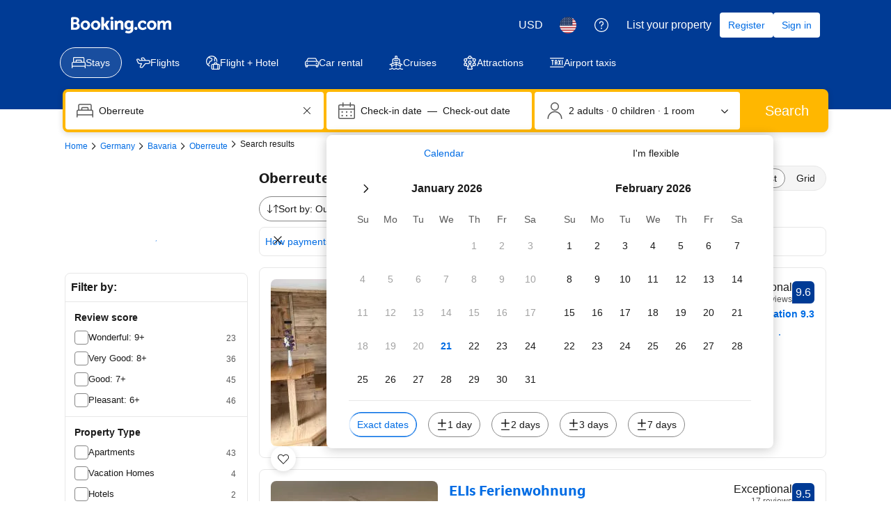

--- FILE ---
content_type: text/html; charset=UTF-8
request_url: https://www.booking.com/searchresults.html?dest_id=-1837569;dest_type=city
body_size: 1821
content:
<!DOCTYPE html>
<html lang="en">
<head>
    <meta charset="utf-8">
    <meta name="viewport" content="width=device-width, initial-scale=1">
    <title></title>
    <style>
        body {
            font-family: "Arial";
        }
    </style>
    <script type="text/javascript">
    window.awsWafCookieDomainList = ['booking.com'];
    window.gokuProps = {
"key":"AQIDAHjcYu/GjX+QlghicBgQ/7bFaQZ+m5FKCMDnO+vTbNg96AHf0QDR8N4FZ0BkUn8kcucXAAAAfjB8BgkqhkiG9w0BBwagbzBtAgEAMGgGCSqGSIb3DQEHATAeBglghkgBZQMEAS4wEQQMuq52ahLIzXS391ltAgEQgDujRkBXrrIUjgs1lAsFcu/9kgpI/IuavohSG7yE1BYsDzpFl4iqc4edkSwfTozI/iGO7lnWq3QC9N4X1w==",
          "iv":"D5496gFZFAAAAROG",
          "context":"Py49YQfXbmn7eNNz+HpeGmTNY9Z1pIutv8zS/KSM/+pB5lya00yPS/[base64]/WdoSdXG1BqBKefcAjqk7sFQO9YfAYUELKROKD+sCmwH0KWuymJtEA=="
};
    </script>
    <script src="https://d8c14d4960ca.337f8b16.us-east-2.token.awswaf.com/d8c14d4960ca/a18a4859af9c/f81f84a03d17/challenge.js"></script>
</head>
<body>
    <div id="challenge-container"></div>
    <script type="text/javascript">
        AwsWafIntegration.saveReferrer();
        AwsWafIntegration.checkForceRefresh().then((forceRefresh) => {
            if (forceRefresh) {
                AwsWafIntegration.forceRefreshToken().then(() => {
                    window.location.reload(true);
                });
            } else {
                AwsWafIntegration.getToken().then(() => {
                    window.location.reload(true);
                });
            }
        });
    </script>
    <noscript>
        <h1>JavaScript is disabled</h1>
        In order to continue, we need to verify that you're not a robot.
        This requires JavaScript. Enable JavaScript and then reload the page.
    </noscript>
</body>
</html>